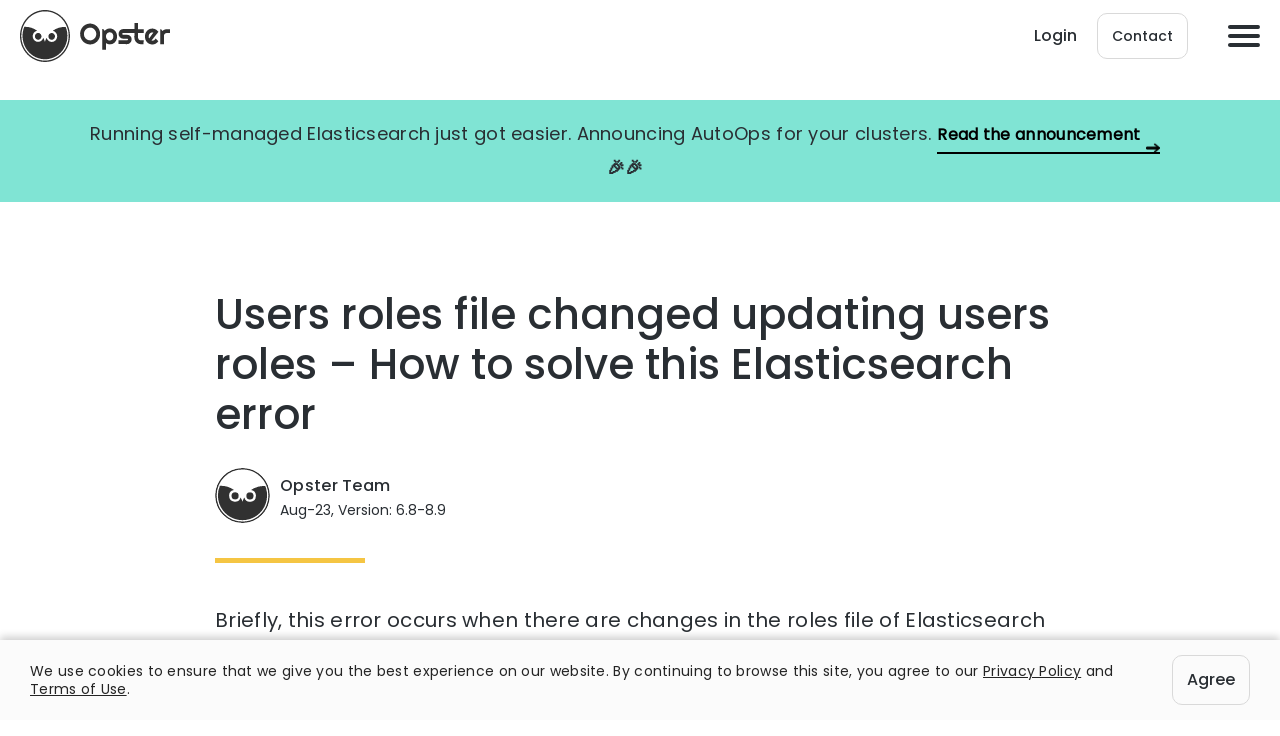

--- FILE ---
content_type: text/html; charset=UTF-8
request_url: https://opster.com/analysis/elasticsearch-users-roles-file-changed-updating-users-roles/
body_size: 12995
content:
<!DOCTYPE html><html class=" optml_no_js " lang="en-US"><head>  <script async src="https://www.googleoptimize.com/optimize.js?id=GTM-PBG5GV7"></script> <meta charset="UTF-8"><meta name="viewport" content="width=device-width, initial-scale=1, shrink-to-fit=no"><link rel="icon" href="https://mlbtihvv1ztx.i.optimole.com/cb:MU-o.1a801/w:auto/h:auto/q:90/f:best/ig:avif/https://opster.com/wp-content/themes/opster/images/favicon-32x32.png" sizes="16x16 32x32" type="image/png" ><link rel="preload" as="font" href="https://opster.com/wp-content/themes/opster/fonts/Poppins-Regular.woff2" type="font/woff2" crossorigin><link rel="preload" as="font" href="https://opster.com/wp-content/themes/opster/fonts/Poppins-Medium.woff2" type="font/woff2" crossorigin> <script src="https://player.vimeo.com/api/player.js"></script> <meta name='robots' content='index, follow, max-image-preview:large, max-snippet:-1, max-video-preview:-1' /><link media="all" href="https://mlbtihvv1ztx.i.optimole.com/cb:92iQ.1700d/f:css/q:mauto/m:1/https://opster.com/wp-content/cache/autoptimize/css/autoptimize_ff50a2e053a4b85d094df3d0638ecbea.css" rel="stylesheet"><title>Users roles file changed updating users roles - Common causes and quick fixes</title><meta name="description" content="A detailed guide on how to resolve errors related to &quot;Users roles file changed updating users roles&quot; - common causes and fixes" /><meta property="og:locale" content="en_US" /><meta property="og:type" content="article" /><meta property="og:title" content="Users roles file changed updating users roles - Common causes and quick fixes" /><meta property="og:description" content="A detailed guide on how to resolve errors related to &quot;Users roles file changed updating users roles&quot; - common causes and fixes" /><meta property="og:url" content="https://opster.com/analysis/elasticsearch-users-roles-file-changed-updating-users-roles" /><meta property="og:site_name" content="Opster" /><meta property="article:modified_time" content="2023-09-11T15:00:38+00:00" /><meta property="og:image" content="https://mlbtihvv1ztx.i.optimole.com/cb:MU-o.1a801/w:auto/h:auto/q:90/f:best/ig:avif/https://opster.com/wp-content/uploads/2022/02/Even-more-square-dashboard.png" /><meta property="og:image:width" content="2588" /><meta property="og:image:height" content="1772" /><meta property="og:image:type" content="image/png" /><meta name="twitter:card" content="summary_large_image" /><meta name="twitter:label1" content="Est. reading time" /><meta name="twitter:data1" content="1 minute" /><link rel="canonical" href="https://opster.com/analysis/elasticsearch-users-roles-file-changed-updating-users-roles/"><link rel='dns-prefetch' href='//mlbtihvv1ztx.i.optimole.com' /><link rel='preconnect' href='https://mlbtihvv1ztx.i.optimole.com' /><link rel="alternate" title="oEmbed (JSON)" type="application/json+oembed" href="https://opster.com/wp-json/oembed/1.0/embed?url=https%3A%2F%2Fopster.com%2Fanalysis%2Felasticsearch-users-roles-file-changed-updating-users-roles" /><link rel="alternate" title="oEmbed (XML)" type="text/xml+oembed" href="https://opster.com/wp-json/oembed/1.0/embed?url=https%3A%2F%2Fopster.com%2Fanalysis%2Felasticsearch-users-roles-file-changed-updating-users-roles&#038;format=xml" /><style id='wp-img-auto-sizes-contain-inline-css' type='text/css'>img:is([sizes=auto i],[sizes^="auto," i]){contain-intrinsic-size:3000px 1500px}
/*# sourceURL=wp-img-auto-sizes-contain-inline-css */</style><style id='wp-block-library-inline-css' type='text/css'>:root{--wp-block-synced-color:#7a00df;--wp-block-synced-color--rgb:122,0,223;--wp-bound-block-color:var(--wp-block-synced-color);--wp-editor-canvas-background:#ddd;--wp-admin-theme-color:#007cba;--wp-admin-theme-color--rgb:0,124,186;--wp-admin-theme-color-darker-10:#006ba1;--wp-admin-theme-color-darker-10--rgb:0,107,160.5;--wp-admin-theme-color-darker-20:#005a87;--wp-admin-theme-color-darker-20--rgb:0,90,135;--wp-admin-border-width-focus:2px}@media (min-resolution:192dpi){:root{--wp-admin-border-width-focus:1.5px}}.wp-element-button{cursor:pointer}:root .has-very-light-gray-background-color{background-color:#eee}:root .has-very-dark-gray-background-color{background-color:#313131}:root .has-very-light-gray-color{color:#eee}:root .has-very-dark-gray-color{color:#313131}:root .has-vivid-green-cyan-to-vivid-cyan-blue-gradient-background{background:linear-gradient(135deg,#00d084,#0693e3)}:root .has-purple-crush-gradient-background{background:linear-gradient(135deg,#34e2e4,#4721fb 50%,#ab1dfe)}:root .has-hazy-dawn-gradient-background{background:linear-gradient(135deg,#faaca8,#dad0ec)}:root .has-subdued-olive-gradient-background{background:linear-gradient(135deg,#fafae1,#67a671)}:root .has-atomic-cream-gradient-background{background:linear-gradient(135deg,#fdd79a,#004a59)}:root .has-nightshade-gradient-background{background:linear-gradient(135deg,#330968,#31cdcf)}:root .has-midnight-gradient-background{background:linear-gradient(135deg,#020381,#2874fc)}:root{--wp--preset--font-size--normal:16px;--wp--preset--font-size--huge:42px}.has-regular-font-size{font-size:1em}.has-larger-font-size{font-size:2.625em}.has-normal-font-size{font-size:var(--wp--preset--font-size--normal)}.has-huge-font-size{font-size:var(--wp--preset--font-size--huge)}.has-text-align-center{text-align:center}.has-text-align-left{text-align:left}.has-text-align-right{text-align:right}.has-fit-text{white-space:nowrap!important}#end-resizable-editor-section{display:none}.aligncenter{clear:both}.items-justified-left{justify-content:flex-start}.items-justified-center{justify-content:center}.items-justified-right{justify-content:flex-end}.items-justified-space-between{justify-content:space-between}.screen-reader-text{border:0;clip-path:inset(50%);height:1px;margin:-1px;overflow:hidden;padding:0;position:absolute;width:1px;word-wrap:normal!important}.screen-reader-text:focus{background-color:#ddd;clip-path:none;color:#444;display:block;font-size:1em;height:auto;left:5px;line-height:normal;padding:15px 23px 14px;text-decoration:none;top:5px;width:auto;z-index:100000}html :where(.has-border-color){border-style:solid}html :where([style*=border-top-color]){border-top-style:solid}html :where([style*=border-right-color]){border-right-style:solid}html :where([style*=border-bottom-color]){border-bottom-style:solid}html :where([style*=border-left-color]){border-left-style:solid}html :where([style*=border-width]){border-style:solid}html :where([style*=border-top-width]){border-top-style:solid}html :where([style*=border-right-width]){border-right-style:solid}html :where([style*=border-bottom-width]){border-bottom-style:solid}html :where([style*=border-left-width]){border-left-style:solid}html :where(img[class*=wp-image-]){height:auto;max-width:100%}:where(figure){margin:0 0 1em}html :where(.is-position-sticky){--wp-admin--admin-bar--position-offset:var(--wp-admin--admin-bar--height,0px)}@media screen and (max-width:600px){html :where(.is-position-sticky){--wp-admin--admin-bar--position-offset:0px}}

/*# sourceURL=wp-block-library-inline-css */</style><style id='wp-block-heading-inline-css' type='text/css'>h1:where(.wp-block-heading).has-background,h2:where(.wp-block-heading).has-background,h3:where(.wp-block-heading).has-background,h4:where(.wp-block-heading).has-background,h5:where(.wp-block-heading).has-background,h6:where(.wp-block-heading).has-background{padding:1.25em 2.375em}h1.has-text-align-left[style*=writing-mode]:where([style*=vertical-lr]),h1.has-text-align-right[style*=writing-mode]:where([style*=vertical-rl]),h2.has-text-align-left[style*=writing-mode]:where([style*=vertical-lr]),h2.has-text-align-right[style*=writing-mode]:where([style*=vertical-rl]),h3.has-text-align-left[style*=writing-mode]:where([style*=vertical-lr]),h3.has-text-align-right[style*=writing-mode]:where([style*=vertical-rl]),h4.has-text-align-left[style*=writing-mode]:where([style*=vertical-lr]),h4.has-text-align-right[style*=writing-mode]:where([style*=vertical-rl]),h5.has-text-align-left[style*=writing-mode]:where([style*=vertical-lr]),h5.has-text-align-right[style*=writing-mode]:where([style*=vertical-rl]),h6.has-text-align-left[style*=writing-mode]:where([style*=vertical-lr]),h6.has-text-align-right[style*=writing-mode]:where([style*=vertical-rl]){rotate:180deg}
/*# sourceURL=https://mlbtihvv1ztx.i.optimole.com/cb:92iQ.1700d/f:css/q:mauto/m:1/https://opster.com/wp-includes/blocks/heading/style.min.css */</style><style id='wp-block-paragraph-inline-css' type='text/css'>.is-small-text{font-size:.875em}.is-regular-text{font-size:1em}.is-large-text{font-size:2.25em}.is-larger-text{font-size:3em}.has-drop-cap:not(:focus):first-letter{float:left;font-size:8.4em;font-style:normal;font-weight:100;line-height:.68;margin:.05em .1em 0 0;text-transform:uppercase}body.rtl .has-drop-cap:not(:focus):first-letter{float:none;margin-left:.1em}p.has-drop-cap.has-background{overflow:hidden}:root :where(p.has-background){padding:1.25em 2.375em}:where(p.has-text-color:not(.has-link-color)) a{color:inherit}p.has-text-align-left[style*="writing-mode:vertical-lr"],p.has-text-align-right[style*="writing-mode:vertical-rl"]{rotate:180deg}
/*# sourceURL=https://mlbtihvv1ztx.i.optimole.com/cb:92iQ.1700d/f:css/q:mauto/m:1/https://opster.com/wp-includes/blocks/paragraph/style.min.css */</style><style id='global-styles-inline-css' type='text/css'>:root{--wp--preset--aspect-ratio--square: 1;--wp--preset--aspect-ratio--4-3: 4/3;--wp--preset--aspect-ratio--3-4: 3/4;--wp--preset--aspect-ratio--3-2: 3/2;--wp--preset--aspect-ratio--2-3: 2/3;--wp--preset--aspect-ratio--16-9: 16/9;--wp--preset--aspect-ratio--9-16: 9/16;--wp--preset--color--black: #000000;--wp--preset--color--cyan-bluish-gray: #abb8c3;--wp--preset--color--white: #ffffff;--wp--preset--color--pale-pink: #f78da7;--wp--preset--color--vivid-red: #cf2e2e;--wp--preset--color--luminous-vivid-orange: #ff6900;--wp--preset--color--luminous-vivid-amber: #fcb900;--wp--preset--color--light-green-cyan: #7bdcb5;--wp--preset--color--vivid-green-cyan: #00d084;--wp--preset--color--pale-cyan-blue: #8ed1fc;--wp--preset--color--vivid-cyan-blue: #0693e3;--wp--preset--color--vivid-purple: #9b51e0;--wp--preset--gradient--vivid-cyan-blue-to-vivid-purple: linear-gradient(135deg,rgb(6,147,227) 0%,rgb(155,81,224) 100%);--wp--preset--gradient--light-green-cyan-to-vivid-green-cyan: linear-gradient(135deg,rgb(122,220,180) 0%,rgb(0,208,130) 100%);--wp--preset--gradient--luminous-vivid-amber-to-luminous-vivid-orange: linear-gradient(135deg,rgb(252,185,0) 0%,rgb(255,105,0) 100%);--wp--preset--gradient--luminous-vivid-orange-to-vivid-red: linear-gradient(135deg,rgb(255,105,0) 0%,rgb(207,46,46) 100%);--wp--preset--gradient--very-light-gray-to-cyan-bluish-gray: linear-gradient(135deg,rgb(238,238,238) 0%,rgb(169,184,195) 100%);--wp--preset--gradient--cool-to-warm-spectrum: linear-gradient(135deg,rgb(74,234,220) 0%,rgb(151,120,209) 20%,rgb(207,42,186) 40%,rgb(238,44,130) 60%,rgb(251,105,98) 80%,rgb(254,248,76) 100%);--wp--preset--gradient--blush-light-purple: linear-gradient(135deg,rgb(255,206,236) 0%,rgb(152,150,240) 100%);--wp--preset--gradient--blush-bordeaux: linear-gradient(135deg,rgb(254,205,165) 0%,rgb(254,45,45) 50%,rgb(107,0,62) 100%);--wp--preset--gradient--luminous-dusk: linear-gradient(135deg,rgb(255,203,112) 0%,rgb(199,81,192) 50%,rgb(65,88,208) 100%);--wp--preset--gradient--pale-ocean: linear-gradient(135deg,rgb(255,245,203) 0%,rgb(182,227,212) 50%,rgb(51,167,181) 100%);--wp--preset--gradient--electric-grass: linear-gradient(135deg,rgb(202,248,128) 0%,rgb(113,206,126) 100%);--wp--preset--gradient--midnight: linear-gradient(135deg,rgb(2,3,129) 0%,rgb(40,116,252) 100%);--wp--preset--font-size--small: 13px;--wp--preset--font-size--medium: 20px;--wp--preset--font-size--large: 36px;--wp--preset--font-size--x-large: 42px;--wp--preset--spacing--20: 0.44rem;--wp--preset--spacing--30: 0.67rem;--wp--preset--spacing--40: 1rem;--wp--preset--spacing--50: 1.5rem;--wp--preset--spacing--60: 2.25rem;--wp--preset--spacing--70: 3.38rem;--wp--preset--spacing--80: 5.06rem;--wp--preset--shadow--natural: 6px 6px 9px rgba(0, 0, 0, 0.2);--wp--preset--shadow--deep: 12px 12px 50px rgba(0, 0, 0, 0.4);--wp--preset--shadow--sharp: 6px 6px 0px rgba(0, 0, 0, 0.2);--wp--preset--shadow--outlined: 6px 6px 0px -3px rgb(255, 255, 255), 6px 6px rgb(0, 0, 0);--wp--preset--shadow--crisp: 6px 6px 0px rgb(0, 0, 0);}:where(.is-layout-flex){gap: 0.5em;}:where(.is-layout-grid){gap: 0.5em;}body .is-layout-flex{display: flex;}.is-layout-flex{flex-wrap: wrap;align-items: center;}.is-layout-flex > :is(*, div){margin: 0;}body .is-layout-grid{display: grid;}.is-layout-grid > :is(*, div){margin: 0;}:where(.wp-block-columns.is-layout-flex){gap: 2em;}:where(.wp-block-columns.is-layout-grid){gap: 2em;}:where(.wp-block-post-template.is-layout-flex){gap: 1.25em;}:where(.wp-block-post-template.is-layout-grid){gap: 1.25em;}.has-black-color{color: var(--wp--preset--color--black) !important;}.has-cyan-bluish-gray-color{color: var(--wp--preset--color--cyan-bluish-gray) !important;}.has-white-color{color: var(--wp--preset--color--white) !important;}.has-pale-pink-color{color: var(--wp--preset--color--pale-pink) !important;}.has-vivid-red-color{color: var(--wp--preset--color--vivid-red) !important;}.has-luminous-vivid-orange-color{color: var(--wp--preset--color--luminous-vivid-orange) !important;}.has-luminous-vivid-amber-color{color: var(--wp--preset--color--luminous-vivid-amber) !important;}.has-light-green-cyan-color{color: var(--wp--preset--color--light-green-cyan) !important;}.has-vivid-green-cyan-color{color: var(--wp--preset--color--vivid-green-cyan) !important;}.has-pale-cyan-blue-color{color: var(--wp--preset--color--pale-cyan-blue) !important;}.has-vivid-cyan-blue-color{color: var(--wp--preset--color--vivid-cyan-blue) !important;}.has-vivid-purple-color{color: var(--wp--preset--color--vivid-purple) !important;}.has-black-background-color{background-color: var(--wp--preset--color--black) !important;}.has-cyan-bluish-gray-background-color{background-color: var(--wp--preset--color--cyan-bluish-gray) !important;}.has-white-background-color{background-color: var(--wp--preset--color--white) !important;}.has-pale-pink-background-color{background-color: var(--wp--preset--color--pale-pink) !important;}.has-vivid-red-background-color{background-color: var(--wp--preset--color--vivid-red) !important;}.has-luminous-vivid-orange-background-color{background-color: var(--wp--preset--color--luminous-vivid-orange) !important;}.has-luminous-vivid-amber-background-color{background-color: var(--wp--preset--color--luminous-vivid-amber) !important;}.has-light-green-cyan-background-color{background-color: var(--wp--preset--color--light-green-cyan) !important;}.has-vivid-green-cyan-background-color{background-color: var(--wp--preset--color--vivid-green-cyan) !important;}.has-pale-cyan-blue-background-color{background-color: var(--wp--preset--color--pale-cyan-blue) !important;}.has-vivid-cyan-blue-background-color{background-color: var(--wp--preset--color--vivid-cyan-blue) !important;}.has-vivid-purple-background-color{background-color: var(--wp--preset--color--vivid-purple) !important;}.has-black-border-color{border-color: var(--wp--preset--color--black) !important;}.has-cyan-bluish-gray-border-color{border-color: var(--wp--preset--color--cyan-bluish-gray) !important;}.has-white-border-color{border-color: var(--wp--preset--color--white) !important;}.has-pale-pink-border-color{border-color: var(--wp--preset--color--pale-pink) !important;}.has-vivid-red-border-color{border-color: var(--wp--preset--color--vivid-red) !important;}.has-luminous-vivid-orange-border-color{border-color: var(--wp--preset--color--luminous-vivid-orange) !important;}.has-luminous-vivid-amber-border-color{border-color: var(--wp--preset--color--luminous-vivid-amber) !important;}.has-light-green-cyan-border-color{border-color: var(--wp--preset--color--light-green-cyan) !important;}.has-vivid-green-cyan-border-color{border-color: var(--wp--preset--color--vivid-green-cyan) !important;}.has-pale-cyan-blue-border-color{border-color: var(--wp--preset--color--pale-cyan-blue) !important;}.has-vivid-cyan-blue-border-color{border-color: var(--wp--preset--color--vivid-cyan-blue) !important;}.has-vivid-purple-border-color{border-color: var(--wp--preset--color--vivid-purple) !important;}.has-vivid-cyan-blue-to-vivid-purple-gradient-background{background: var(--wp--preset--gradient--vivid-cyan-blue-to-vivid-purple) !important;}.has-light-green-cyan-to-vivid-green-cyan-gradient-background{background: var(--wp--preset--gradient--light-green-cyan-to-vivid-green-cyan) !important;}.has-luminous-vivid-amber-to-luminous-vivid-orange-gradient-background{background: var(--wp--preset--gradient--luminous-vivid-amber-to-luminous-vivid-orange) !important;}.has-luminous-vivid-orange-to-vivid-red-gradient-background{background: var(--wp--preset--gradient--luminous-vivid-orange-to-vivid-red) !important;}.has-very-light-gray-to-cyan-bluish-gray-gradient-background{background: var(--wp--preset--gradient--very-light-gray-to-cyan-bluish-gray) !important;}.has-cool-to-warm-spectrum-gradient-background{background: var(--wp--preset--gradient--cool-to-warm-spectrum) !important;}.has-blush-light-purple-gradient-background{background: var(--wp--preset--gradient--blush-light-purple) !important;}.has-blush-bordeaux-gradient-background{background: var(--wp--preset--gradient--blush-bordeaux) !important;}.has-luminous-dusk-gradient-background{background: var(--wp--preset--gradient--luminous-dusk) !important;}.has-pale-ocean-gradient-background{background: var(--wp--preset--gradient--pale-ocean) !important;}.has-electric-grass-gradient-background{background: var(--wp--preset--gradient--electric-grass) !important;}.has-midnight-gradient-background{background: var(--wp--preset--gradient--midnight) !important;}.has-small-font-size{font-size: var(--wp--preset--font-size--small) !important;}.has-medium-font-size{font-size: var(--wp--preset--font-size--medium) !important;}.has-large-font-size{font-size: var(--wp--preset--font-size--large) !important;}.has-x-large-font-size{font-size: var(--wp--preset--font-size--x-large) !important;}
/*# sourceURL=global-styles-inline-css */</style><style id='classic-theme-styles-inline-css' type='text/css'>/*! This file is auto-generated */
.wp-block-button__link{color:#fff;background-color:#32373c;border-radius:9999px;box-shadow:none;text-decoration:none;padding:calc(.667em + 2px) calc(1.333em + 2px);font-size:1.125em}.wp-block-file__button{background:#32373c;color:#fff;text-decoration:none}
/*# sourceURL=/wp-includes/css/classic-themes.min.css */</style><style id='optm_lazyload_noscript_style-inline-css' type='text/css'>html.optml_no_js img[data-opt-src] { display: none !important; } 
 /* OPTML_VIEWPORT_BG_SELECTORS */
html .elementor-section[data-settings*="background_background"]:not(.optml-bg-lazyloaded),
html .elementor-column[data-settings*="background_background"] > .elementor-widget-wrap:not(.optml-bg-lazyloaded),
html .elementor-section > .elementor-background-overlay:not(.optml-bg-lazyloaded),
html [class*="wp-block-cover"][style*="background-image"]:not(.optml-bg-lazyloaded),
html [style*="background-image:url("]:not(.optml-bg-lazyloaded),
html [style*="background-image: url("]:not(.optml-bg-lazyloaded),
html [style*="background:url("]:not(.optml-bg-lazyloaded),
html [style*="background: url("]:not(.optml-bg-lazyloaded),
html [class*="wp-block-group"][style*="background-image"]:not(.optml-bg-lazyloaded) { background-image: none !important; }
/* OPTML_VIEWPORT_BG_SELECTORS */
/*# sourceURL=optm_lazyload_noscript_style-inline-css */</style><link rel='stylesheet' id='enlighterjs-css' href='https://mlbtihvv1ztx.i.optimole.com/cb:92iQ.1700d/f:css/q:mauto/m:1/https://opster.com/wp-content/plugins/enlighter/cache/enlighterjs.min.css' type='text/css' media='all' /><style id='moove_gdpr_frontend-inline-css' type='text/css'>#moove_gdpr_cookie_modal,#moove_gdpr_cookie_info_bar,.gdpr_cookie_settings_shortcode_content{font-family:&#039;Nunito&#039;,sans-serif}#moove_gdpr_save_popup_settings_button{background-color:#373737;color:#fff}#moove_gdpr_save_popup_settings_button:hover{background-color:#000}#moove_gdpr_cookie_info_bar .moove-gdpr-info-bar-container .moove-gdpr-info-bar-content a.mgbutton,#moove_gdpr_cookie_info_bar .moove-gdpr-info-bar-container .moove-gdpr-info-bar-content button.mgbutton{background-color:#0C4DA2}#moove_gdpr_cookie_modal .moove-gdpr-modal-content .moove-gdpr-modal-footer-content .moove-gdpr-button-holder a.mgbutton,#moove_gdpr_cookie_modal .moove-gdpr-modal-content .moove-gdpr-modal-footer-content .moove-gdpr-button-holder button.mgbutton,.gdpr_cookie_settings_shortcode_content .gdpr-shr-button.button-green{background-color:#0C4DA2;border-color:#0C4DA2}#moove_gdpr_cookie_modal .moove-gdpr-modal-content .moove-gdpr-modal-footer-content .moove-gdpr-button-holder a.mgbutton:hover,#moove_gdpr_cookie_modal .moove-gdpr-modal-content .moove-gdpr-modal-footer-content .moove-gdpr-button-holder button.mgbutton:hover,.gdpr_cookie_settings_shortcode_content .gdpr-shr-button.button-green:hover{background-color:#fff;color:#0C4DA2}#moove_gdpr_cookie_modal .moove-gdpr-modal-content .moove-gdpr-modal-close i,#moove_gdpr_cookie_modal .moove-gdpr-modal-content .moove-gdpr-modal-close span.gdpr-icon{background-color:#0C4DA2;border:1px solid #0C4DA2}#moove_gdpr_cookie_info_bar span.moove-gdpr-infobar-allow-all.focus-g,#moove_gdpr_cookie_info_bar span.moove-gdpr-infobar-allow-all:focus,#moove_gdpr_cookie_info_bar button.moove-gdpr-infobar-allow-all.focus-g,#moove_gdpr_cookie_info_bar button.moove-gdpr-infobar-allow-all:focus,#moove_gdpr_cookie_info_bar span.moove-gdpr-infobar-reject-btn.focus-g,#moove_gdpr_cookie_info_bar span.moove-gdpr-infobar-reject-btn:focus,#moove_gdpr_cookie_info_bar button.moove-gdpr-infobar-reject-btn.focus-g,#moove_gdpr_cookie_info_bar button.moove-gdpr-infobar-reject-btn:focus,#moove_gdpr_cookie_info_bar span.change-settings-button.focus-g,#moove_gdpr_cookie_info_bar span.change-settings-button:focus,#moove_gdpr_cookie_info_bar button.change-settings-button.focus-g,#moove_gdpr_cookie_info_bar button.change-settings-button:focus{-webkit-box-shadow:0 0 1px 3px #0C4DA2;-moz-box-shadow:0 0 1px 3px #0C4DA2;box-shadow:0 0 1px 3px #0C4DA2}#moove_gdpr_cookie_modal .moove-gdpr-modal-content .moove-gdpr-modal-close i:hover,#moove_gdpr_cookie_modal .moove-gdpr-modal-content .moove-gdpr-modal-close span.gdpr-icon:hover,#moove_gdpr_cookie_info_bar span[data-href]>u.change-settings-button{color:#0C4DA2}#moove_gdpr_cookie_modal .moove-gdpr-modal-content .moove-gdpr-modal-left-content #moove-gdpr-menu li.menu-item-selected a span.gdpr-icon,#moove_gdpr_cookie_modal .moove-gdpr-modal-content .moove-gdpr-modal-left-content #moove-gdpr-menu li.menu-item-selected button span.gdpr-icon{color:inherit}#moove_gdpr_cookie_modal .moove-gdpr-modal-content .moove-gdpr-modal-left-content #moove-gdpr-menu li a span.gdpr-icon,#moove_gdpr_cookie_modal .moove-gdpr-modal-content .moove-gdpr-modal-left-content #moove-gdpr-menu li button span.gdpr-icon{color:inherit}#moove_gdpr_cookie_modal .gdpr-acc-link{line-height:0;font-size:0;color:transparent;position:absolute}#moove_gdpr_cookie_modal .moove-gdpr-modal-content .moove-gdpr-modal-close:hover i,#moove_gdpr_cookie_modal .moove-gdpr-modal-content .moove-gdpr-modal-left-content #moove-gdpr-menu li a,#moove_gdpr_cookie_modal .moove-gdpr-modal-content .moove-gdpr-modal-left-content #moove-gdpr-menu li button,#moove_gdpr_cookie_modal .moove-gdpr-modal-content .moove-gdpr-modal-left-content #moove-gdpr-menu li button i,#moove_gdpr_cookie_modal .moove-gdpr-modal-content .moove-gdpr-modal-left-content #moove-gdpr-menu li a i,#moove_gdpr_cookie_modal .moove-gdpr-modal-content .moove-gdpr-tab-main .moove-gdpr-tab-main-content a:hover,#moove_gdpr_cookie_info_bar.moove-gdpr-dark-scheme .moove-gdpr-info-bar-container .moove-gdpr-info-bar-content a.mgbutton:hover,#moove_gdpr_cookie_info_bar.moove-gdpr-dark-scheme .moove-gdpr-info-bar-container .moove-gdpr-info-bar-content button.mgbutton:hover,#moove_gdpr_cookie_info_bar.moove-gdpr-dark-scheme .moove-gdpr-info-bar-container .moove-gdpr-info-bar-content a:hover,#moove_gdpr_cookie_info_bar.moove-gdpr-dark-scheme .moove-gdpr-info-bar-container .moove-gdpr-info-bar-content button:hover,#moove_gdpr_cookie_info_bar.moove-gdpr-dark-scheme .moove-gdpr-info-bar-container .moove-gdpr-info-bar-content span.change-settings-button:hover,#moove_gdpr_cookie_info_bar.moove-gdpr-dark-scheme .moove-gdpr-info-bar-container .moove-gdpr-info-bar-content button.change-settings-button:hover,#moove_gdpr_cookie_info_bar.moove-gdpr-dark-scheme .moove-gdpr-info-bar-container .moove-gdpr-info-bar-content u.change-settings-button:hover,#moove_gdpr_cookie_info_bar span[data-href]>u.change-settings-button,#moove_gdpr_cookie_info_bar.moove-gdpr-dark-scheme .moove-gdpr-info-bar-container .moove-gdpr-info-bar-content a.mgbutton.focus-g,#moove_gdpr_cookie_info_bar.moove-gdpr-dark-scheme .moove-gdpr-info-bar-container .moove-gdpr-info-bar-content button.mgbutton.focus-g,#moove_gdpr_cookie_info_bar.moove-gdpr-dark-scheme .moove-gdpr-info-bar-container .moove-gdpr-info-bar-content a.focus-g,#moove_gdpr_cookie_info_bar.moove-gdpr-dark-scheme .moove-gdpr-info-bar-container .moove-gdpr-info-bar-content button.focus-g,#moove_gdpr_cookie_info_bar.moove-gdpr-dark-scheme .moove-gdpr-info-bar-container .moove-gdpr-info-bar-content a.mgbutton:focus,#moove_gdpr_cookie_info_bar.moove-gdpr-dark-scheme .moove-gdpr-info-bar-container .moove-gdpr-info-bar-content button.mgbutton:focus,#moove_gdpr_cookie_info_bar.moove-gdpr-dark-scheme .moove-gdpr-info-bar-container .moove-gdpr-info-bar-content a:focus,#moove_gdpr_cookie_info_bar.moove-gdpr-dark-scheme .moove-gdpr-info-bar-container .moove-gdpr-info-bar-content button:focus,#moove_gdpr_cookie_info_bar.moove-gdpr-dark-scheme .moove-gdpr-info-bar-container .moove-gdpr-info-bar-content span.change-settings-button.focus-g,span.change-settings-button:focus,button.change-settings-button.focus-g,button.change-settings-button:focus,#moove_gdpr_cookie_info_bar.moove-gdpr-dark-scheme .moove-gdpr-info-bar-container .moove-gdpr-info-bar-content u.change-settings-button.focus-g,#moove_gdpr_cookie_info_bar.moove-gdpr-dark-scheme .moove-gdpr-info-bar-container .moove-gdpr-info-bar-content u.change-settings-button:focus{color:#0C4DA2}#moove_gdpr_cookie_modal .moove-gdpr-branding.focus-g span,#moove_gdpr_cookie_modal .moove-gdpr-modal-content .moove-gdpr-tab-main a.focus-g,#moove_gdpr_cookie_modal .moove-gdpr-modal-content .moove-gdpr-tab-main .gdpr-cd-details-toggle.focus-g{color:#0C4DA2}#moove_gdpr_cookie_modal.gdpr_lightbox-hide{display:none}
/*# sourceURL=moove_gdpr_frontend-inline-css */</style> <script type="text/javascript" src="https://mlbtihvv1ztx.i.optimole.com/cb:92iQ.1700d/f:js/q:mauto/m:0/https://opster.com/wp-includes/js/jquery/jquery.min.js" id="jquery-core-js"></script> <script type="text/javascript" id="optml-print-js-after">(function(w, d){
					w.addEventListener("beforeprint", function(){
						let images = d.getElementsByTagName( "img" );
							for (let img of images) {
								if ( !img.dataset.optSrc) {
									continue;
								}
								img.src = img.dataset.optSrc;
								delete img.dataset.optSrc;
							}
					});
			
			}(window, document));
								 
//# sourceURL=optml-print-js-after</script> <link rel="https://api.w.org/" href="https://opster.com/wp-json/" /><link rel="alternate" title="JSON" type="application/json" href="https://opster.com/wp-json/wp/v2/pages/1057" /><link rel="EditURI" type="application/rsd+xml" title="RSD" href="https://opster.com/xmlrpc.php?rsd" /><meta name="generator" content="WordPress 6.9" /><link rel='shortlink' href='https://opster.com/?p=1057' /> <script type="application/ld+json" data-source="DataFeed:WordPress" data-schema="1057-page-Default">{"@context":"https:\/\/schema.org\/","@type":"TechArticle","@id":"https:\/\/opster.com\/analysis\/elasticsearch-users-roles-file-changed-updating-users-roles#TechArticle","mainEntityOfPage":"https:\/\/opster.com\/analysis\/elasticsearch-users-roles-file-changed-updating-users-roles","headline":"Users roles file changed updating users roles &#8211; How to solve this Elasticsearch error","name":"Users roles file changed updating users roles &#8211; How to solve this Elasticsearch error","description":"Opster Team Aug-23, Version: 6.8-8.9 Briefly, this error occurs when there are changes in the roles file of Elasticsearch users. This could be due to manual changes or automated updates. The system is simply notifying...","datePublished":"2019-10-29","dateModified":"2023-09-11","author":{"@type":"Person","@id":"https:\/\/opster.com\/author\/ori\/#Person","name":"Ori Shafir","url":"https:\/\/opster.com\/author\/ori\/","identifier":2,"image":{"@type":"ImageObject","@id":"https:\/\/secure.gravatar.com\/avatar\/4ee6fa3caf27cd702c18e5a85b75156d151d5e5b0ac1c6d0514c727625152a80?s=96&d=mm&r=g","url":"https:\/\/secure.gravatar.com\/avatar\/4ee6fa3caf27cd702c18e5a85b75156d151d5e5b0ac1c6d0514c727625152a80?s=96&d=mm&r=g","height":96,"width":96}},"publisher":{"@type":"Organization","name":"opster","logo":{"@type":"ImageObject","@id":"https:\/\/mlbtihvv1ztx.i.optimole.com\/cb:MU-o.1a801\/w:auto\/h:auto\/q:90\/f:best\/ig:avif\/https:\/\/opster.com\/wp-content\/uploads\/2020\/01\/favicon.png","url":"https:\/\/mlbtihvv1ztx.i.optimole.com\/cb:MU-o.1a801\/w:auto\/h:auto\/q:90\/f:best\/ig:avif\/https:\/\/opster.com\/wp-content\/uploads\/2020\/01\/favicon.png","width":260,"height":260}},"image":{"@type":"ImageObject","@id":"https:\/\/mlbtihvv1ztx.i.optimole.com\/cb:MU-o.1a801\/w:1577\/h:1080\/q:90\/f:best\/ig:avif\/https:\/\/opster.com\/wp-content\/uploads\/2022\/02\/Even-more-square-dashboard.png","url":"https:\/\/mlbtihvv1ztx.i.optimole.com\/cb:MU-o.1a801\/w:1577\/h:1080\/q:90\/f:best\/ig:avif\/https:\/\/opster.com\/wp-content\/uploads\/2022\/02\/Even-more-square-dashboard.png","height":1772,"width":2588},"url":"https:\/\/opster.com\/analysis\/elasticsearch-users-roles-file-changed-updating-users-roles"}</script> <script type="application/ld+json" data-source="DataFeed:WordPress" data-schema="Breadcrumb">{"@context":"https:\/\/schema.org","@type":"BreadcrumbList","@id":"https:\/\/opster.com\/analysis\/elasticsearch-users-roles-file-changed-updating-users-roles#BreadcrumbList","itemListElement":[{"@type":"ListItem","position":1,"name":"Users roles file changed updating users roles &#8211; How to solve this Elasticsearch error","item":"https:\/\/opster.com\/analysis\/elasticsearch-users-roles-file-changed-updating-users-roles#breadcrumbitem"}]}</script> <meta http-equiv="Accept-CH" content="Viewport-Width, ECT" /><style type="text/css">img[data-opt-src]:not([data-opt-lazy-loaded]) {
				transition: .2s filter linear, .2s opacity linear, .2s border-radius linear;
				-webkit-transition: .2s filter linear, .2s opacity linear, .2s border-radius linear;
				-moz-transition: .2s filter linear, .2s opacity linear, .2s border-radius linear;
				-o-transition: .2s filter linear, .2s opacity linear, .2s border-radius linear;
			}
			img[data-opt-src]:not([data-opt-lazy-loaded]) {
					opacity: .75;
					-webkit-filter: blur(8px);
					-moz-filter: blur(8px);
					-o-filter: blur(8px);
					-ms-filter: blur(8px);
					filter: blur(8px);
					transform: scale(1.04);
					animation: 0.1s ease-in;
					-webkit-transform: translate3d(0, 0, 0);
			}
			/** optmliframelazyloadplaceholder */</style> <script type="application/javascript">document.documentElement.className = document.documentElement.className.replace(/\boptml_no_js\b/g, "");
						(function(w, d){
							var b = d.getElementsByTagName("head")[0];
							var s = d.createElement("script");
							var v = ("IntersectionObserver" in w && "isIntersecting" in w.IntersectionObserverEntry.prototype) ? "_no_poly" : "";
							s.async = true;
							s.src = "https://mlbtihvv1ztx.i.optimole.com/js-lib/v2/latest/optimole_lib" + v  + ".min.js";
							b.appendChild(s);
							w.optimoleData = {
								lazyloadOnly: "optimole-lazy-only",
								backgroundReplaceClasses: [],
								nativeLazyload : false,
								scalingDisabled: false,
								watchClasses: [],
								backgroundLazySelectors: ".elementor-section[data-settings*=\"background_background\"], .elementor-column[data-settings*=\"background_background\"] > .elementor-widget-wrap, .elementor-section > .elementor-background-overlay, [class*=\"wp-block-cover\"][style*=\"background-image\"], [style*=\"background-image:url(\"], [style*=\"background-image: url(\"], [style*=\"background:url(\"], [style*=\"background: url(\"], [class*=\"wp-block-group\"][style*=\"background-image\"]",
								network_optimizations: true,
								ignoreDpr: false,
								quality: 90,
								maxWidth: 1920,
								maxHeight: 1080,
							}
						}(window, document));</script><link rel="icon" href="https://mlbtihvv1ztx.i.optimole.com/cb:MU-o.1a801/w:32/h:32/q:90/f:best/ig:avif/https://opster.com/wp-content/uploads/2019/10/cropped-Favicon-new-v1.png" sizes="32x32" /><link rel="icon" href="https://mlbtihvv1ztx.i.optimole.com/cb:MU-o.1a801/w:192/h:192/q:90/f:best/ig:avif/https://opster.com/wp-content/uploads/2019/10/cropped-Favicon-new-v1.png" sizes="192x192" /><link rel="apple-touch-icon" href="https://mlbtihvv1ztx.i.optimole.com/cb:MU-o.1a801/w:180/h:180/q:90/f:best/ig:avif/https://opster.com/wp-content/uploads/2019/10/cropped-Favicon-new-v1.png" /><meta name="msapplication-TileImage" content="https://mlbtihvv1ztx.i.optimole.com/cb:MU-o.1a801/w:270/h:270/q:90/f:best/ig:avif/https://opster.com/wp-content/uploads/2019/10/cropped-Favicon-new-v1.png" /> <script>var $ = jQuery;</script> <script type="text/javascript">!function (o, c) {
                var n = c.documentElement, t = " w-mod-";
                n.className += t + "js", ("ontouchstart"in o || o.DocumentTouch && c instanceof DocumentTouch) && (n.className += t + "touch");
            }(window, document);</script> </head><body id="top-page" class="wp-singular page-template page-template-templates page-template-log-page-with-hv-banner page-template-templateslog-page-with-hv-banner-php page page-id-1057 wp-theme-opster body page_slug_elasticsearch-errors-how-to-solve-troubleshoot"><div id="progress" class="progress"><div class="fill"></div></div><div class="wrapper"><header><div class="container container-header-nav"> <a href="https://opster.com" class="header_logo_cls" aria-label="Opster Home"> <img decoding=async data-opt-id=277625799  fetchpriority="high" src="https://mlbtihvv1ztx.i.optimole.com/cb:MU-o.1a801/w:180/h:62/q:90/f:best/ig:avif/https://opster.com/wp-content/themes/opster/images/opster_logo_text_up.svg" alt="" class="image" width="180" height="62"> </a><div class="header_menu_cont"><ul id="menu-top-menu" class="menu"><li class='product_top_menu_item menu-item menu-item-type-custom menu-item-object-custom menu-item-has-children'><div class="menu_item_wrapper"><span class="menu_text_wrapper">Product</span></div><ul class="sub-menu"><li class='autoops with_image menu-item menu-item-type-post_type menu-item-object-page'><div class="submenu_title">BUILT FOR ELASTICSEARCH</div><a href="https://opster.com/elasticsearch-autoops/" class="menu_item_wrapper"><span class="menu_text_wrapper">AutoOps</span><div class="submenu_description">Prevent &#038; resolve issues, cut down administration time &#038; hardware costs.</div></a></li></ul></li><li class='community_top_menu_item menu-item menu-item-type-custom menu-item-object-custom menu-item-has-children'><div class="menu_item_wrapper"><span class="menu_text_wrapper">Community Tools</span></div><ul class="sub-menu"><li class='community_checkup with_image menu-item menu-item-type-custom menu-item-object-custom'><a href="https://opster.com/community-tools/" class="menu_item_wrapper"><span class="menu_text_wrapper">Tools For The Community</span><div class="submenu_description">Check-Up, Search Log Analyzer &#038; OpsGPT</div></a></li></ul></li><li class='resources_top_menu_item menu-item menu-item-type-custom menu-item-object-custom menu-item-has-children'><div class="menu_item_wrapper"><span class="menu_text_wrapper">Resources</span></div><ul class="sub-menu"><li class=' menu-item menu-item-type-post_type menu-item-object-page'><a href="https://opster.com/elasticsearch-guides/" class="menu_item_wrapper"><span class="menu_text_wrapper">Guides</span><div class="submenu_description">Technical guides on Elasticsearch &#038; Opensearch</div></a></li><li class=' menu-item menu-item-type-taxonomy menu-item-object-category'><a href="https://opster.com/category/blogs/" class="menu_item_wrapper"><span class="menu_text_wrapper">Blog</span><div class="submenu_description">Insights, Opster news, blogs and more</div></a></li><li class=' menu-item menu-item-type-custom menu-item-object-custom'><a href="https://opster.com/docs/home/" class="menu_item_wrapper"><span class="menu_text_wrapper">Documentation</span><div class="submenu_description">Opster product documentation</div></a></li><li class=' menu-item menu-item-type-post_type menu-item-object-page'><a href="https://opster.com/es-errors/" class="menu_item_wrapper"><span class="menu_text_wrapper">Error Messages</span></a></li><li class=' menu-item menu-item-type-post_type menu-item-object-page'><a href="https://opster.com/analysis/" class="menu_item_wrapper"><span class="menu_text_wrapper">Error Repository</span></a></li></ul></li><li class='about_top_menu_item menu-item menu-item-type-custom menu-item-object-custom menu-item-has-children'><div class="menu_item_wrapper"><span class="menu_text_wrapper">About</span></div><ul class="sub-menu"><li class=' menu-item menu-item-type-post_type menu-item-object-page'><a href="https://opster.com/about/" class="menu_item_wrapper"><span class="menu_text_wrapper">About</span><div class="submenu_description">Our story &#038; vision</div></a></li></ul></li><li class='login_header_button mobile_item_cls menu-item menu-item-type-custom menu-item-object-custom menu-item-has-children'><div class="menu_item_wrapper"><span class="menu_text_wrapper">Login</span></div><ul class="sub-menu"><li class='login_menu_item menu-item menu-item-type-custom menu-item-object-custom'><a href="https://autoops.opster.com/login/sign-in" class="menu_item_wrapper"><span class="menu_text_wrapper">AutoOps Login</span></a></li></ul></li><li class='header_menu_btn contact_us_header_button mobile_item_cls menu-item menu-item-type-custom menu-item-object-custom'><a href="https://opster.com/form/contact/" class="menu_item_wrapper"><span class="menu_text_wrapper">Contact</span></a></li></ul></div><div class="header_login_menu_cont"><ul id="menu-header-login-contact" class="menu"><li id="menu-item-30787" class="login_header_button menu-item menu-item-type-custom menu-item-object-custom menu-item-30787"><a href="https://autoops.opster.com/login/sign-in">Login</a></li><li id="menu-item-30791" class="header_menu_btn contact_us_header_button menu-item menu-item-type-custom menu-item-object-custom menu-item-30791"><a href="https://opster.com/form/contact/">Contact</a></li></ul></div><div id="hamburger_menu_button_cont"><div id="hamburger_menu_button"> <span></span> <span></span> <span></span></div></div></div></header><div class="header_spacing_class"></div><div class="banner_below_header_cont section" days_to_hide="3" style="background-color: #80e4d4;"><div class="container"><p>Running self-managed Elasticsearch just got easier. Announcing AutoOps for your clusters. <b data-stringify-type="bold"><a href="https://www.elastic.co/blog/elasticsearch-autoops-on-prem">Read the announcement</a> 🎉🎉</b></p></div></div><div class="section"><div class="container max_width_850 "><h1 class="title-h1">Users roles file changed updating users roles &#8211; How to solve this Elasticsearch error</h1><div id="post-1057" class="entry-content"><div class="log_author_and_reading_time"><div class="log_author_cont default"><img data-opt-id=1677805879  fetchpriority="high" decoding="async" class="avatar avatar-96 photo lazyloaded" src="https://mlbtihvv1ztx.i.optimole.com/cb:MU-o.1a801/w:96/h:96/q:90/f:best/ig:avif/https://opster.com/wp-content/uploads/2020/03/Opster.svg" alt="" width="96" height="96"/><div class="log_author_version_container"><p class="log_author_name">Opster Team</p><div class="guides_date_and_reading_time">Aug-23, Version: 6.8-8.9</div></div></div></div><div class="first_section_event_class"><p>Briefly, this error occurs when there are changes in the roles file of Elasticsearch users. This could be due to manual changes or automated updates. The system is simply notifying that it&#8217;s updating the users&#8217; roles according to the changes made. To resolve this, ensure that the changes made are correct and intentional. If the changes are not intentional, revert back to the previous roles file. If the error persists, check for issues with file permissions or Elasticsearch&#8217;s ability to read the file.</p><p>This guide will help you check for common problems that cause the log &#8221; users roles file [{}] changed. updating users roles&#8230; &#8221; to appear. To understand the issues related to this log, read the explanation below about the following Elasticsearch concepts: plugin.</p></div><div class="dropdown-holder"><div class="dropdown-ed"><div class="dropdown-title dropdown-title-border-top" data-w-id="a6b275fd-f423-4a7b-7734-edee85bef2de"><div class="dropdown-plus-holder"><div class="dropdown-vertical-line" style="-webkit-transform: translate3d(0, 0, 0) scale3d(1, 1, 1) rotateX(0) rotateY(0) rotateZ(90DEG) skew(0, 0); -moz-transform: translate3d(0, 0, 0) scale3d(1, 1, 1) rotateX(0) rotateY(0) rotateZ(90DEG) skew(0, 0); -ms-transform: translate3d(0, 0, 0) scale3d(1, 1, 1) rotateX(0) rotateY(0) rotateZ(90DEG) skew(0, 0); transform: translate3d(0, 0, 0) scale3d(1, 1, 1) rotateX(0) rotateY(0) rotateZ(90DEG) skew(0, 0);">&nbsp;</div><div class="dropdown-horizonta-line">&nbsp;</div></div> <a class="dropdown-text">plugins</a></div><div class="dropdown-content"><div class="dropdown-text-holder"></div></div></div><div class="dropdown-ed"><div class="dropdown-title" data-w-id="13fc472d-9ddc-a2fb-c585-32a632c6d56f"><div class="dropdown-plus-holder"><div class="dropdown-vertical-line" style="-webkit-transform: translate3d(0, 0, 0) scale3d(1, 1, 1) rotateX(0) rotateY(0) rotateZ(0DEG) skew(0, 0); -moz-transform: translate3d(0, 0, 0) scale3d(1, 1, 1) rotateX(0) rotateY(0) rotateZ(0DEG) skew(0, 0); -ms-transform: translate3d(0, 0, 0) scale3d(1, 1, 1) rotateX(0) rotateY(0) rotateZ(0DEG) skew(0, 0); transform: translate3d(0, 0, 0) scale3d(1, 1, 1) rotateX(0) rotateY(0) rotateZ(0DEG) skew(0, 0);">&nbsp;</div><div class="dropdown-horizonta-line">&nbsp;</div></div> <a class="dropdown-text"></a></div><div class="dropdown-content" style="height: 0PX;"><div class="dropdown-text-holder"></div></div></div><div class="dropdown-ed"><div class="dropdown-title" data-w-id="c62e6ab5-788b-71eb-c3b3-be046d03ea2b"><div class="dropdown-plus-holder"><div class="dropdown-vertical-line" style="-webkit-transform: translate3d(0, 0, 0) scale3d(1, 1, 1) rotateX(0) rotateY(0) rotateZ(0DEG) skew(0, 0); -moz-transform: translate3d(0, 0, 0) scale3d(1, 1, 1) rotateX(0) rotateY(0) rotateZ(0DEG) skew(0, 0); -ms-transform: translate3d(0, 0, 0) scale3d(1, 1, 1) rotateX(0) rotateY(0) rotateZ(0DEG) skew(0, 0); transform: translate3d(0, 0, 0) scale3d(1, 1, 1) rotateX(0) rotateY(0) rotateZ(0DEG) skew(0, 0);">&nbsp;</div><div class="dropdown-horizonta-line">&nbsp;</div></div> <a class="dropdown-text"></a></div><div class="dropdown-content" style="height: 0PX;"><div class="dropdown-text-holder"></div></div></div></div><div class="text-holder-ed" data-ix="elements-fade-in"></div><h2>Log Context</h2><p>Log &ldquo;users roles file [{}] changed. updating users roles&hellip;&rdquo; classname is FileUserRolesStore.java.<br>We extracted the following from Elasticsearch source code for those seeking an in-depth context :</p><pre class="EnlighterJSRAW" data-enlighter-language="generic" data-enlighter-theme="classic" data-enlighter-highlight="" data-enlighter-linenumbers="" data-enlighter-lineoffset="" data-enlighter-title="" data-enlighter-group="">            if (file.equals(FileUserRolesStore.this.file)) {
                final Map<string string> previousUserRoles = userRoles;
                userRoles = parseFileLenient(file; logger);

                if (Maps.deepEquals(previousUserRoles; userRoles) == false) {
                    logger.info("users roles file [{}] changed. updating users roles..."; file.toAbsolutePath());
                    notifyRefresh();
                }
            }
        }
    }
</string></pre><p>&nbsp;</p><p>&nbsp;[ratemypost]</p></div></div></div><div class="section related_readings log_page_bottom_related"><div class="container"><p class="related_readings_title">Related Articles</p><ul class="related_readings_cont"><li><a href="https://opster.com/guides/elasticsearch/how-tos/elasticsearch-pagination-techniques/" class="related_reading_link">3 Pagination Techniques in Elasticsearch</a></li><li><a href="https://opster.com/guides/elasticsearch/operations/recurring-red-status-events-cluster-pending-tasks/" class="related_reading_link">How to Handle Recurring RED Status</a></li><li><a href="https://opster.com/case-studies/coupa-reduced-elasticsearch-costs-with-opster/" class="related_reading_link">Coupa Reduced Elasticsearch Costs by 60%</a></li></ul> <a class="related_all_posts_link" href="/category/blogs/">Back to all articles</a></div></div></div><footer class="footer"><div class="container"><div class="footer-top"><div class="footer-column footer_col_1"><div id="nav_menu-5" class="widget textwidget widget_nav_menu"><h4 class="footer-title">Product</h4><div class="footer-menu-title-separator"></div><ul id="menu-footer-menu-product" class="menu"><li id="menu-item-28931" class="menu-item menu-item-type-post_type menu-item-object-page menu-item-28931"><a href="https://opster.com/elasticsearch-autoops/">AutoOps for Elasticsearch</a></li></ul></div></div><div class="footer-column footer_col_2"><div id="nav_menu-7" class="widget textwidget widget_nav_menu"><h4 class="footer-title">Community Tools</h4><div class="footer-menu-title-separator"></div><ul id="menu-footer-menu-community-tools" class="menu"><li id="menu-item-49789" class="menu-item menu-item-type-post_type menu-item-object-page menu-item-49789"><a href="https://opster.com/community-tools/">Tools for the Community</a></li></ul></div></div><div class="footer-column footer_col_3"><div id="nav_menu-2" class="widget textwidget widget_nav_menu"><h4 class="footer-title">Company</h4><div class="footer-menu-title-separator"></div><ul id="menu-footer-menu-company" class="menu"><li id="menu-item-6131" class="menu-item menu-item-type-post_type menu-item-object-page menu-item-6131"><a href="https://opster.com/about/">About</a></li><li id="menu-item-35598" class="menu-item menu-item-type-post_type menu-item-object-page menu-item-35598"><a href="https://opster.com/our-customers/">Our Customers</a></li><li id="menu-item-30738" class="underlined menu-item menu-item-type-custom menu-item-object-custom menu-item-30738"><a href="mailto:info@opster.com">info@opster.com</a></li></ul></div></div><div class="footer-column footer_col_4"><div id="nav_menu-8" class="widget textwidget widget_nav_menu"><h4 class="footer-title">Resources</h4><div class="footer-menu-title-separator"></div><ul id="menu-footer-menu-resources" class="menu"><li id="menu-item-30744" class="menu-item menu-item-type-custom menu-item-object-custom menu-item-30744"><a href="https://opster.com/docs/home/">Documentation</a></li><li id="menu-item-30745" class="menu-item menu-item-type-custom menu-item-object-custom menu-item-30745"><a href="https://opster.com/category/blogs/">Blog</a></li><li id="menu-item-30748" class="menu-item menu-item-type-post_type menu-item-object-page menu-item-30748"><a href="https://opster.com/elasticsearch-guides/">Guides</a></li><li id="menu-item-30746" class="menu-item menu-item-type-post_type menu-item-object-page menu-item-30746"><a href="https://opster.com/es-errors/">Elasticsearch Error Messages</a></li><li id="menu-item-30747" class="menu-item menu-item-type-custom menu-item-object-custom menu-item-30747"><a href="https://opster.com/analysis/">Elasticsearch Log Errors</a></li></ul></div></div><div class="footer-column footer_col_5"><div class="footer_col_5_banner"><div id="block-3" class="widget textwidget widget_block"><h4 class="wp-block-heading">Taking Care of Your Entire Search Operation.</h4></div><div id="block-4" class="widget textwidget widget_block widget_text"><p>Opster’s solutions reduce the time and cost of running<br>Elasticsearch. Get Improved performance &amp;<br>stability with less hardware.</p></div><div id="block-2" class="widget textwidget widget_block"><a href="https://opster.com/form/contact/" class="btn_new_style_with_arrow white_text footer_cta_class">Contact Us<span class="btn_right_arrow_span"></span></a></div></div></div></div><div class="footer_social_and_logo"><div class="footer-social-icon-holder"> <a href="https://www.facebook.com/OpsterHQ/" class="footer-social-icon footer-social-icon-fb w-inline-block"  aria-label="Visit Opster on Facebook" target="_blank"></a> <a href="https://www.linkedin.com/company/opster/" class="footer-social-icon footer-social-icon-linked-in w-inline-block"  aria-label="Visit Opster on Linkedin" target="_blank"></a> <a href="https://twitter.com/OpsterHQ" class="footer-social-icon footer-social-icon-twitter w-inline-block"  aria-label="Visit Opster on Twitter" target="_blank"></a></div> <a href="https://opster.com" aria-current="page" class="footer-logo-holder" aria-label="Welcome to Opster.com"> <img decoding=async data-opt-id=134080941  data-opt-src="https://mlbtihvv1ztx.i.optimole.com/cb:MU-o.1a801/w:139/h:53/q:90/f:best/ig:avif/https://opster.com/wp-content/themes/opster/images/logo-opster-white-footer.svg"  src="data:image/svg+xml,%3Csvg%20viewBox%3D%220%200%20139%2053%22%20width%3D%22139%22%20height%3D%2253%22%20xmlns%3D%22http%3A%2F%2Fwww.w3.org%2F2000%2Fsvg%22%3E%3Crect%20width%3D%22139%22%20height%3D%2253%22%20fill%3D%22transparent%22%2F%3E%3C%2Fsvg%3E" alt="" class="optimole-lazy-only  footer-logo" width="139" height="53"><noscript><img decoding=async data-opt-id=134080941  src="https://mlbtihvv1ztx.i.optimole.com/cb:MU-o.1a801/w:139/h:53/q:90/f:best/ig:avif/https://opster.com/wp-content/themes/opster/images/logo-opster-white-footer.svg" alt="" class="optimole-lazy-only  footer-logo" width="139" height="53"></noscript> </a></div><div class="footer-bottom"><p class="footer-text-sm">© 2026 Opster <span></span></p><ul id="menu-footer-menu-terms-privacy" class="footer-second-menu"><li id="menu-item-1153" class="menu-item menu-item-type-post_type menu-item-object-page menu-item-privacy-policy menu-item-1153"><a rel="privacy-policy" href="https://opster.com/about/privacy-policy/">Privacy Policy</a></li><li id="menu-item-1152" class="menu-item menu-item-type-post_type menu-item-object-page menu-item-1152"><a href="https://opster.com/about/term-and-conditions/">Terms of Use</a></li></ul></div></div></footer>  <script async src="https://www.googletagmanager.com/gtag/js?id=G-6L22ZM9J0C"></script> <script>window.dataLayer = window.dataLayer || [];
  function gtag(){dataLayer.push(arguments);}
  gtag('js', new Date());

  gtag('config', 'G-6L22ZM9J0C'); // automatically sends a pageview to the Google Analytics property</script> <script>function do_fb_pixel_and_gtm_tracking_codes() {

      /** FB Pixel
       * https://developers.facebook.com/docs/meta-pixel/get-started/
      */
      !function(f,b,e,v,n,t,s)
      {if(f.fbq)return;n=f.fbq=function(){n.callMethod?
      n.callMethod.apply(n,arguments):n.queue.push(arguments)};
      if(!f._fbq)f._fbq=n;n.push=n;n.loaded=!0;n.version='2.0';
      n.queue=[];t=b.createElement(e);t.async=!0;
      t.src=v;s=b.getElementsByTagName(e)[0];
      s.parentNode.insertBefore(t,s)}(window, document,'script',
      'https://connect.facebook.net/en_US/fbevents.js');
      fbq('init', '141024844657299');
      fbq('track', 'PageView');

      $('footer').append('<noscript><img decoding=async data-opt-id=301793586  height="1" width="1" style="display:none" src="https://www.facebook.com/tr?id=141024844657299&ev=PageView&noscript=1"/></noscript>');


      /** GTM
       * https://tagmanager.google.com/#/admin/accounts/6000293836/containers/30315550/install?containerDraftId=112
      */
      (function(w,d,s,l,i){w[l]=w[l]||[];w[l].push({'gtm.start':
      new Date().getTime(),event:'gtm.js'});var f=d.getElementsByTagName(s)[0],
      j=d.createElement(s),dl=l!='dataLayer'?'&l='+l:'';j.async=true;j.src=
      'https://www.googletagmanager.com/gtm.js?id='+i+dl;f.parentNode.insertBefore(j,f);
      })(window,document,'script','dataLayer','GTM-WT7SLLJ');

      $('footer').append('<noscript><iframe src="https://www.googletagmanager.com/ns.html?id=GTM-WT7SLLJ" height="0" width="0" style="display:none;visibility:hidden"></iframe></noscript>');

    }


    var $load_quick_flag = '';
    // console.log( $load_quick_flag );

    // Different Timeouts depending on the page
    if( $load_quick_flag ) {
        setTimeout(function(){

            do_fb_pixel_and_gtm_tracking_codes();

            console.log('FCB Pixel and GTM added');
        }, 1000);
    }
    else {
        setTimeout(function(){

            do_fb_pixel_and_gtm_tracking_codes();

            console.log('FCB Pixel and GTM added');
        }, 4000);
    }</script><script type="speculationrules">{"prefetch":[{"source":"document","where":{"and":[{"href_matches":"/*"},{"not":{"href_matches":["/wp-*.php","/wp-admin/*","/wp-content/uploads/*","/wp-content/*","/wp-content/plugins/*","/wp-content/themes/opster/*","/*\\?(.+)"]}},{"not":{"selector_matches":"a[rel~=\"nofollow\"]"}},{"not":{"selector_matches":".no-prefetch, .no-prefetch a"}}]},"eagerness":"conservative"}]}</script> <aside id="moove_gdpr_cookie_info_bar" class="moove-gdpr-info-bar-hidden moove-gdpr-align-center moove-gdpr-light-scheme gdpr_infobar_postion_bottom" aria-label="GDPR Cookie Banner" style="display: none;"><div class="moove-gdpr-info-bar-container"><div class="moove-gdpr-info-bar-content"><div class="moove-gdpr-cookie-notice"><p>We use cookies to ensure that we give you the best experience on our website. By continuing to browse this site, you agree to our <a href="https://opster.com/about/privacy-policy/">Privacy Policy</a> and <a href="https://opster.com/about/term-and-conditions/">Terms of Use</a>.</p></div><div class="moove-gdpr-button-holder"> <button class="mgbutton moove-gdpr-infobar-allow-all gdpr-fbo-0" aria-label="Agree" >Agree</button></div></div></div></aside>  <script async  src="https://mlbtihvv1ztx.i.optimole.com/cb:92iQ.1700d/f:js/q:mauto/m:0/https://opster.com/wp-content/plugins/optimole-wp/assets/build/optimizer/optimizer.js?v=4.1.4"></script><script id="optmloptimizer" >
		  var optimoleDataOptimizer = {"restUrl":"https:\/\/opster.com\/wp-json\/optml\/v1","nonce":"37528a28ec","missingDevices":"1,2","pageProfileId":"e8239e605d76eff4b495551d88a92f6c07c08203","pageProfileUrl":"https://opster.com/analysis/elasticsearch-users-roles-file-changed-updating-users-roles","_t":"1769904081","hmac":"6dff636d1b6ad832bbde9552c7186a62","bgSelectors":[".elementor-section[data-settings*=\"background_background\"]",".elementor-column[data-settings*=\"background_background\"] > .elementor-widget-wrap",".elementor-section > .elementor-background-overlay","[class*=\"wp-block-cover\"][style*=\"background-image\"]","[style*=\"background-image:url(\"]","[style*=\"background-image: url(\"]","[style*=\"background:url(\"]","[style*=\"background: url(\"]","[class*=\"wp-block-group\"][style*=\"background-image\"]"]};
		</script> <script type="text/javascript" id="opster-main-scripts-js-extra">var localized_vars = {"ajaxUrl":"https://opster.com/wp-admin/admin-ajax.php","siteUrl":"https://opster.com","post_parent_id":"0","content_banners":[]};
//# sourceURL=opster-main-scripts-js-extra</script> <script type="text/javascript" src="https://mlbtihvv1ztx.i.optimole.com/cb:92iQ.1700d/f:js/q:mauto/m:0/https://opster.com/wp-content/plugins/enlighter/cache/enlighterjs.min.js" id="enlighterjs-js"></script> <script type="text/javascript" id="enlighterjs-js-after">!function(e,n){if("undefined"!=typeof EnlighterJS){var o={"selectors":{"block":"pre.EnlighterJSRAW","inline":"code.EnlighterJSRAW"},"options":{"indent":-1,"ampersandCleanup":true,"linehover":true,"rawcodeDbclick":false,"textOverflow":"break","linenumbers":true,"theme":"classic","language":"enlighter","retainCssClasses":false,"collapse":false,"toolbarOuter":"","toolbarTop":"{BTN_RAW}{BTN_COPY}{BTN_WINDOW}{BTN_WEBSITE}","toolbarBottom":""}};(e.EnlighterJSINIT=function(){EnlighterJS.init(o.selectors.block,o.selectors.inline,o.options)})()}else{(n&&(n.error||n.log)||function(){})("Error: EnlighterJS resources not loaded yet!")}}(window,console);
//# sourceURL=enlighterjs-js-after</script> <script type="text/javascript" id="moove_gdpr_frontend-js-extra">var moove_frontend_gdpr_scripts = {"ajaxurl":"https://opster.com/wp-admin/admin-ajax.php","post_id":"1057","plugin_dir":"https://opster.com/wp-content/plugins/gdpr-cookie-compliance","show_icons":"all","is_page":"1","ajax_cookie_removal":"false","strict_init":"2","enabled_default":{"strict":1,"third_party":0,"advanced":0,"performance":0,"preference":0},"geo_location":"false","force_reload":"false","is_single":"","hide_save_btn":"false","current_user":"0","cookie_expiration":"365","script_delay":"2000","close_btn_action":"1","close_btn_rdr":"","scripts_defined":"{\"cache\":true,\"header\":\"\",\"body\":\"\",\"footer\":\"\",\"thirdparty\":{\"header\":\"\",\"body\":\"\",\"footer\":\"\"},\"strict\":{\"header\":\"\",\"body\":\"\",\"footer\":\"\"},\"advanced\":{\"header\":\"\",\"body\":\"\",\"footer\":\"\"}}","gdpr_scor":"true","wp_lang":"","wp_consent_api":"false","gdpr_nonce":"1fe808450b"};
//# sourceURL=moove_gdpr_frontend-js-extra</script> <script type="text/javascript" id="moove_gdpr_frontend-js-after">var gdpr_consent__strict = "false"
var gdpr_consent__thirdparty = "false"
var gdpr_consent__advanced = "false"
var gdpr_consent__performance = "false"
var gdpr_consent__preference = "false"
var gdpr_consent__cookies = ""
//# sourceURL=moove_gdpr_frontend-js-after</script>  <dialog id="moove_gdpr_cookie_modal" class="gdpr_lightbox-hide" aria-modal="true" aria-label="GDPR Settings Screen"><div class="moove-gdpr-modal-content moove-clearfix logo-position-left moove_gdpr_modal_theme_v1"> <button class="moove-gdpr-modal-close" autofocus aria-label="Close GDPR Cookie Settings"> <span class="gdpr-sr-only">Close GDPR Cookie Settings</span> <span class="gdpr-icon moovegdpr-arrow-close"></span> </button><div class="moove-gdpr-modal-left-content"><div class="moove-gdpr-company-logo-holder"> <img decoding=async data-opt-id=1205410509  data-opt-src="https://mlbtihvv1ztx.i.optimole.com/cb:MU-o.1a801/w:350/h:233/q:90/f:best/ig:avif/https://opster.com/wp-content/plugins/gdpr-cookie-compliance/dist/images/gdpr-logo.png"  src="data:image/svg+xml,%3Csvg%20viewBox%3D%220%200%20350%20233%22%20width%3D%22350%22%20height%3D%22233%22%20xmlns%3D%22http%3A%2F%2Fwww.w3.org%2F2000%2Fsvg%22%3E%3Crect%20width%3D%22350%22%20height%3D%22233%22%20fill%3D%22transparent%22%2F%3E%3C%2Fsvg%3E" alt="Opster"   width="350"  height="233"  class="img-responsive" /><noscript><img decoding=async data-opt-id=1205410509  src="https://mlbtihvv1ztx.i.optimole.com/cb:MU-o.1a801/w:350/h:233/q:90/f:best/ig:avif/https://opster.com/wp-content/plugins/gdpr-cookie-compliance/dist/images/gdpr-logo.png" alt="Opster"   width="350"  height="233"  class="img-responsive" /></noscript></div><ul id="moove-gdpr-menu"><li class="menu-item-on menu-item-privacy_overview menu-item-selected"> <button data-href="#privacy_overview" class="moove-gdpr-tab-nav" aria-label="Privacy Overview"> <span class="gdpr-nav-tab-title">Privacy Overview</span> </button></li><li class="menu-item-strict-necessary-cookies menu-item-off"> <button data-href="#strict-necessary-cookies" class="moove-gdpr-tab-nav" aria-label="Strictly Necessary Cookies"> <span class="gdpr-nav-tab-title">Strictly Necessary Cookies</span> </button></li></ul><div class="moove-gdpr-branding-cnt"> <a href="https://wordpress.org/plugins/gdpr-cookie-compliance/" rel="noopener noreferrer" target="_blank" class='moove-gdpr-branding'>Powered by&nbsp; <span>GDPR Cookie Compliance</span></a></div></div><div class="moove-gdpr-modal-right-content"><div class="moove-gdpr-modal-title"></div><div class="main-modal-content"><div class="moove-gdpr-tab-content"><div id="privacy_overview" class="moove-gdpr-tab-main"> <span class="tab-title">Privacy Overview</span><div class="moove-gdpr-tab-main-content"><p>This website uses cookies so that we can provide you with the best user experience possible. Cookie information is stored in your browser and performs functions such as recognising you when you return to our website and helping our team to understand which sections of the website you find most interesting and useful.</p></div></div><div id="strict-necessary-cookies" class="moove-gdpr-tab-main" style="display:none"> <span class="tab-title">Strictly Necessary Cookies</span><div class="moove-gdpr-tab-main-content"><p>Strictly Necessary Cookie should be enabled at all times so that we can save your preferences for cookie settings.</p><div class="moove-gdpr-status-bar "><div class="gdpr-cc-form-wrap"><div class="gdpr-cc-form-fieldset"> <label class="cookie-switch" for="moove_gdpr_strict_cookies"> <span class="gdpr-sr-only">Enable or Disable Cookies</span> <input type="checkbox" aria-label="Strictly Necessary Cookies"  value="check" name="moove_gdpr_strict_cookies" id="moove_gdpr_strict_cookies"> <span class="cookie-slider cookie-round gdpr-sr" data-text-enable="Enabled" data-text-disabled="Disabled"> <span class="gdpr-sr-label"> <span class="gdpr-sr-enable">Enabled</span> <span class="gdpr-sr-disable">Disabled</span> </span> </span> </label></div></div></div></div></div></div></div><div class="moove-gdpr-modal-footer-content"><div class="moove-gdpr-button-holder"> <button class="mgbutton moove-gdpr-modal-allow-all button-visible" aria-label="Enable All">Enable All</button> <button class="mgbutton moove-gdpr-modal-save-settings button-visible" aria-label="Save Settings">Save Settings</button></div></div></div><div class="moove-clearfix"></div></div> </dialog><div id="tt" role="tooltip" aria-label="Tooltip content" class="cmtt"></div><script defer src="https://mlbtihvv1ztx.i.optimole.com/cb:92iQ.1700d/f:js/q:mauto/m:0/https://opster.com/wp-content/cache/autoptimize/js/autoptimize_0ed0158421b4ad69136fbcc4f344df4a.js"></script></body></html>